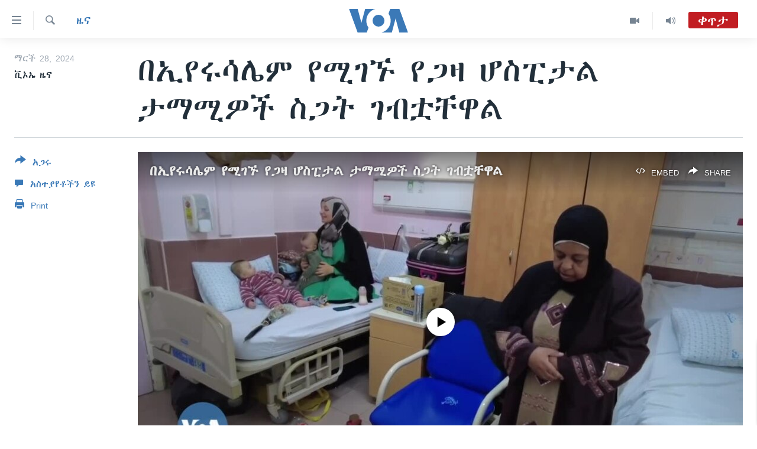

--- FILE ---
content_type: application/javascript; charset=UTF-8
request_url: https://voa-am-et-404.disqus.com/count-data.js?1=7547657
body_size: 227
content:
var DISQUSWIDGETS;

if (typeof DISQUSWIDGETS != 'undefined') {
    DISQUSWIDGETS.displayCount({"text":{"and":"\u12a5\u1293","comments":{"zero":" ","multiple":"({num})","one":"(1)"}},"counts":[{"id":"7547657","comments":0}]});
}